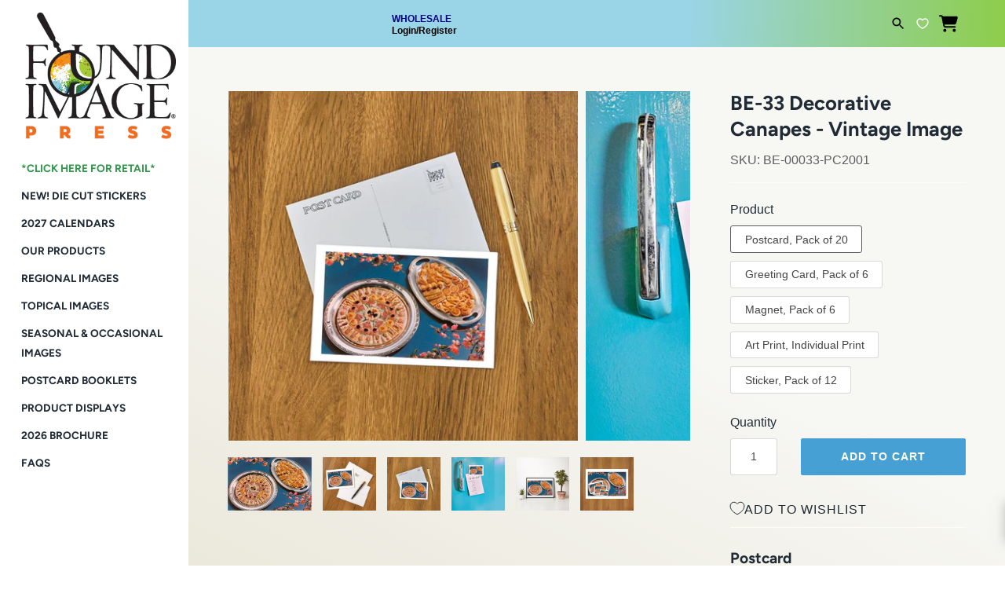

--- FILE ---
content_type: text/css
request_url: https://cdn.appmate.io/themecode/foundimagewholesale/main/custom.css?v=1697148910278110
body_size: 479
content:
.wk-button svg{margin-top:auto;margin-bottom:auto}wishlist-link .wk-button{--icon-size: 14px;--icon-stroke-width: 1.4px;--icon-stroke: #fff;display:inline-flex;height:100%;align-items:baseline;margin-right:10px}wishlist-link .wk-button .wk-icon{top:3px}@media only screen and (max-width: 768px){wishlist-link .wk-button{--icon-stroke: #333;margin-right:15px}wishlist-link .wk-button .wk-icon{top:2px}}wishlist-link .wk-counter{--size: 17px}wishlist-button-collection .wk-floating{z-index:10}wishlist-button-product .wk-button,wishlist-button-product .wk-button:hover{--icon-offset-vertical: -1px;padding:0;font-weight:500}wishlist-product-card .wk-cta-button,wishlist-product-card .wk-cta-button:hover,wishlist-product-card .wk-cta-button:disabled{font-weight:700}


--- FILE ---
content_type: application/javascript
request_url: https://cdn.appmate.io/themecode/foundimagewholesale/main/header-link.js?v=1697148435639519
body_size: -152
content:
export function inject({theme:e}){e.watch({selector:".cartsummary"},t=>{t.insertBefore(e.createComponent("wishlist-link",{props:{showIcon:!0,showText:!1}}))})}
